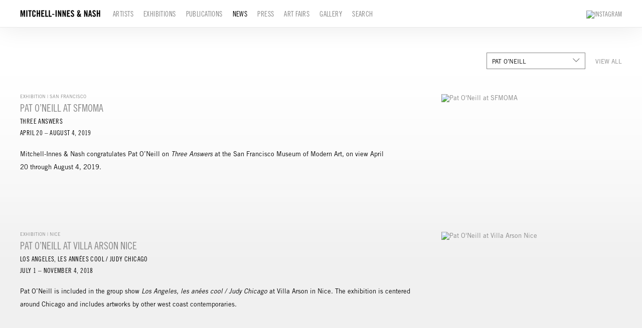

--- FILE ---
content_type: text/html; charset=UTF-8
request_url: https://www.miandn.com/index.php/news/c/pat-oneill
body_size: 24900
content:
    <!DOCTYPE html>
    <html lang="en">
    <head>
        <meta charset='utf-8'>
        <meta content='width=device-width, initial-scale=1.0, user-scalable=yes' name='viewport'>

        
        <link rel="stylesheet" href="https://cdnjs.cloudflare.com/ajax/libs/Swiper/4.4.6/css/swiper.min.css"
              integrity="sha256-5l8WteQfd84Jq51ydHtcndbGRvgCVE3D0+s97yV4oms=" crossorigin="anonymous" />

                    <link rel="stylesheet" href="/build/basicLeftBase.bb0ae74c.css">

        
        
        
        
                    


<title>News - Mitchell-Innes &amp; Nash</title>

    <link rel="shortcut icon" href="https://s3.amazonaws.com/files.collageplatform.com.prod/image_cache/favicon/application/63936142fcaaf75aef06bd82/58c5c3d884a6a7159c9df53b4ab4e68c.png">




        
        <link rel="stylesheet" type="text/css" href="/index.php/style.85eab3db15150e8697ee5ff207d38783.css"/>


        
        

        <script src="//ajax.googleapis.com/ajax/libs/jquery/1.11.2/jquery.min.js"></script>

        <script src="https://cdnjs.cloudflare.com/ajax/libs/Swiper/4.4.6/js/swiper.min.js"
                integrity="sha256-dl0WVCl8jXMBZfvnMeygnB0+bvqp5wBqqlZ8Wi95lLo=" crossorigin="anonymous"></script>

        <script src="https://cdnjs.cloudflare.com/ajax/libs/justifiedGallery/3.6.5/js/jquery.justifiedGallery.min.js"
                integrity="sha256-rhs3MvT999HOixvXXsaSNWtoiKOfAttIR2dM8QzeVWI=" crossorigin="anonymous"></script>

        <script>window.jQuery || document.write('<script src=\'/build/jquery.8548b367.js\'><\/script>');</script>

                    <script src="/build/runtime.d94b3b43.js"></script><script src="/build/jquery.8548b367.js"></script>
            <script src="/build/jquery.nicescroll.min.js.db5e58ee.js"></script>
            <script src="/build/jquery.lazyload.min.js.32226264.js"></script>
            <script src="/build/vendorJS.fffaa30c.js"></script>
        
        <script src="https://cdnjs.cloudflare.com/ajax/libs/jarallax/1.12.4/jarallax.min.js" integrity="sha512-XiIA4eXSY4R7seUKlpZAfPPNz4/2uzQ+ePFfimSk49Rtr/bBngfB6G/sE19ti/tf/pJ2trUbFigKXFZLedm4GQ==" crossorigin="anonymous" referrerpolicy="no-referrer"></script>

                    <script type="text/javascript">
                var langInUrl = false;
                var closeText = "Close";
                var zoomText = "Zoom";
            </script>
        
        <script type="text/javascript">
                        $(document).ready(function () {
                $('body>#supersized, body>#supersized-loader').remove();
            });
            var frontendParams = {
    currentScreen: null,
};


        </script>

                    <script src="/build/headerCompiledJS.3b1cf68a.js"></script>
        
        
        <script src="/build/frontendBase.4818ec01.js"></script>

        
                    <!-- Global site tag (gtag.js) - Google Analytics -->
<script async src="https://www.googletagmanager.com/gtag/js?id=UA-119044056-2"></script>
<script>
  window.dataLayer = window.dataLayer || [];
  function gtag(){dataLayer.push(arguments);}
  gtag('js', new Date());

  gtag('config', 'UA-119044056-2');
</script>
        
                    <script src="/build/smartquotes.c236f893.js"></script>
            <script type="application/javascript">
                $(document).bind("ready ajaxComplete",function() {
                    smartquotes();
                });
            </script>
        
                    <script type="text/javascript" src="/index.php/scripts.90b3c4eebd52219de6e44405d14f1242.js"></script>

                <script src="https://www.recaptcha.net/recaptcha/api.js?render=6LfIL6wZAAAAAPw-ECVAkdIFKn-8ZQe8-N_5kUe8"></script>
    </head>
    <body data-email-protected=""
          data-section-key="news"
          data-section-id="57f5103384184e06458b457c"
         class="
            ada-compliance                        s-news                        
        ">
                    <a href="#contentWrapper" id="skipToContent">Skip to content</a>
                <input type="hidden" value="" id="email-protected-header"/>
        <input type="hidden" value="" id="email-protected-description"/>
        <input type="hidden" value="First Name" id="email-protected-first-name-field-text"/>
        <input type="hidden" value="Last Name" id="email-protected-last-name-field-text"/>
        <input type="hidden" value="Email" id="email-protected-email-field-text"/>
        <input type="hidden" value="Subscribe" id="email-protected-subscribe-button-text"/>

                    <header class='main-header
                 fixed'>
                <div class='container'>
                    <a class='logo' href='/index.php/'><img itemprop="image" class="alt-standard" alt="Mitchell-Innes &amp; Nash" src="https://s3.amazonaws.com/files.collageplatform.com.prod/application/63936142fcaaf75aef06bd82/812f66d59eddafef3d7ff602ddc9f38c.png" width="160"/></a><nav class='main'><a href="/index.php/artists">Artists</a><a href="/index.php/exhibitions">Exhibitions</a><a href="/index.php/publications">Publications</a><a href="/index.php/news" class="active">News</a><a href="/index.php/press">Press</a><a href="/index.php/art-fairs">Art Fairs</a><a href="/index.php/gallery">Gallery</a><a href="/index.php/search">Search</a></nav><nav class='languages'></nav><div class="mobile-menu-wrapper"><nav class='mobile'><a class="menu" href="#">Menu</a><div class="navlinks"><a href="/index.php/artists">Artists</a><a href="/index.php/exhibitions">Exhibitions</a><a href="/index.php/publications">Publications</a><a href="/index.php/news" class="active">News</a><a href="/index.php/press">Press</a><a href="/index.php/art-fairs">Art Fairs</a><a href="/index.php/gallery">Gallery</a><a href="/index.php/search">Search</a></div></nav></div><div class="social"><a href="https://www.instagram.com/miandn/" target="_blank"><img itemprop="image" src="https://static-assets.artlogic.net/w_200,h_50,c_limit/exhibit-e/63936142fcaaf75aef06bd82/11539373ac8d55a14dcd127c791d10d5.png" alt="Instagram"/></a></div>
                </div>
            </header>
                <div id="contentWrapper" tabindex="-1" class="contentWrapper">
                        
    <section class='news news-index'>
                                                    <div id="news-list" class='list-container'>
    



    
        
<header class="section-header divider links-only
                    
                                                            "><div class="container"><span class='links switch'><a  href="/index.php/news">View All</a><a   href='/index.php/news/c/gideon-appah'>Gideon Appah</a><a   href='/index.php/news/c/monica-bonvicini'>Monica Bonvicini</a><a   href='/index.php/news/c/sarah-braman'>Sarah Braman</a><a   href='/index.php/news/c/alberto-burri'>Alberto Burri</a><a   href='/index.php/news/c/anthony-caro'>Anthony Caro</a><a   href='/index.php/news/c/jay-defeo'>Jay DeFeo</a><a   href='/index.php/news/c/keltie-ferris'>Keltie Ferris</a><a   href='/index.php/news/c/gerasimos-floratos'>Gerasimos Floratos</a><a   href='/index.php/news/c/gcc'>GCC</a><a   href='/index.php/news/c/the-estate-of-general-idea'>The Estate of General Idea</a><a   href='/index.php/news/c/nancy-graves'>Nancy Graves</a><a   href='/index.php/news/c/karl-haendel'>Karl Haendel</a><a   href='/index.php/news/c/chris-johanson'>Chris Johanson</a><a   href='/index.php/news/c/mary-kelly'>Mary Kelly</a><a   href='/index.php/news/c/martin-kersels'>Martin Kersels</a><a   href='/index.php/news/c/julije-knifer'>Julije Knifer</a><a   href='/index.php/news/c/kiki-kogelnik'>Kiki Kogelnik</a><a   href='/index.php/news/c/leon-kossoff'>Leon Kossoff</a><a   href='/index.php/news/c/justine-kurland'>Justine Kurland</a><a   href='/index.php/news/c/daniel-lefcourt'>Daniel Lefcourt</a><a   href='/index.php/news/c/annette-lemieux'>Annette Lemieux</a><a   href='/index.php/news/c/alexander-liberman'>Alexander Liberman</a><a   href='/index.php/news/c/eddie-martinez'>Eddie Martinez</a><a   href='/index.php/news/c/christopher-miner'>Christopher Miner</a><a class='active'  href='/index.php/news/c/pat-oneill'>Pat O’Neill</a><a   href='/index.php/news/c/pope-l'>Pope.L</a><a   href='/index.php/news/c/martha-rosler'>Martha Rosler</a><a   href='/index.php/news/c/amanda-ross-ho'>Amanda Ross-Ho</a><a   href='/index.php/news/c/jacolby-satterwhite'>Jacolby Satterwhite</a><a   href='/index.php/news/c/norbert-schwontkowski'>Norbert Schwontkowski</a><a   href='/index.php/news/c/julian-stanczak'>Julian Stanczak</a><a   href='/index.php/news/c/jessica-stockholder'>Jessica Stockholder</a><a   href='/index.php/news/c/brent-wadden'>Brent Wadden</a><a   href='/index.php/news/c/paul-winstanley'>Paul Winstanley</a></span></div></header>
<div class='news container'><div class="list " id=""><div class='entry '><div class="container"><div class="thumbnail"><a href='/index.php/news/pat-o-neill-at-sfmoma'><img itemprop="image" alt='Pat O&#039;Neill at SFMOMA'
                                 src='https://static-assets.artlogic.net/w_384,h_288,c_lfill/exhibit-e/63936142fcaaf75aef06bd82/407a3f9b2feef0e815a6556ed18bfaea.png'
                                  ></a></div><div class='info'><div class="list-detail-title"><a href='/index.php/news/pat-o-neill-at-sfmoma'>
                                                    Exhibition | San Francisco
                          </a></div><h1><a href='/index.php/news/pat-o-neill-at-sfmoma'>
                                                Pat O&#039;Neill at SFMOMA
                        </a></h1><h2>Three Answers</h2><h3>April 20 – August 4, 2019</h3><div class='summary paragraph-styling'><p>Mitchell-Innes &amp; Nash congratulates Pat O&#39;Neill on&nbsp;<em>Three Answers </em>at the San Francisco Museum of Modern Art, on view April 20&nbsp;through August 4, 2019.&nbsp;</p></div><div class='links in-text'></div></div></div></div><div class='entry '><div class="container"><div class="thumbnail"><a href='/index.php/news/pat-o-neill-at-villa-arson-nice'><img itemprop="image" alt='Pat O&#039;Neill at Villa Arson Nice'
                                 src='https://static-assets.artlogic.net/w_384,h_288,c_lfill/exhibit-e/63936142fcaaf75aef06bd82/b9495197416a224d20f7d4057a72385d.jpeg'
                                  ></a></div><div class='info'><div class="list-detail-title"><a href='/index.php/news/pat-o-neill-at-villa-arson-nice'>
                                                    Exhibition | Nice
                          </a></div><h1><a href='/index.php/news/pat-o-neill-at-villa-arson-nice'>
                                                Pat O&#039;Neill at Villa Arson Nice
                        </a></h1><h2>Los Angeles, les années cool / Judy Chicago</h2><h3>July 1 – November 4, 2018</h3><div class='summary paragraph-styling'><p>Pat O&#39;Neill is included in the group show&nbsp;<em>Los Angeles, les an&eacute;es cool / Judy Chicago</em>&nbsp;at Villa Arson in Nice. The exhibition is centered around Chicago and includes artworks by other west coast contemporaries.&nbsp;</p></div><div class='links in-text'></div></div></div></div><div class='entry '><div class="container"><div class="thumbnail"><a href='/index.php/news/pat-o-neill-at-tate-modern'><img itemprop="image" alt='Pat O&#039;Neill at Tate Modern'
                                 src='https://static-assets.artlogic.net/w_768,h_576,c_lfill/exhibit-e/63936142fcaaf75aef06bd82/94bd8a264c8bdebea5ad9c3f6731d473.jpeg'
                                 srcset="https://static-assets.artlogic.net/w_384,h_288,c_lfill/exhibit-e/63936142fcaaf75aef06bd82/94bd8a264c8bdebea5ad9c3f6731d473.jpeg 1x, https://static-assets.artlogic.net/w_768,h_576,c_lfill/exhibit-e/63936142fcaaf75aef06bd82/94bd8a264c8bdebea5ad9c3f6731d473.jpeg 2x" ></a></div><div class='info'><div class="list-detail-title"><a href='/index.php/news/pat-o-neill-at-tate-modern'>
                                                    Screening | London
                          </a></div><h1><a href='/index.php/news/pat-o-neill-at-tate-modern'>
                                                Pat O&#039;Neill at Tate Modern
                        </a></h1><h2>Where the Chocolate Mountains</h2><h3>November 23, 2017</h3><div class='summary paragraph-styling'><p>In 2017, the Tate Modern&#39;s&nbsp;<em>ARTISTS&#39; CINEMA </em>film series will expand the conversation between film and live performance, and examine artists&rsquo; various approaches to ethnography and the representation of cultural identities.&nbsp;The series will also feature the&nbsp;UK&nbsp;premiere of&nbsp;Pat O&rsquo;Neill&rsquo;s&nbsp;stunning experimental film&nbsp;<em>Where the Chocolate Mountains</em>.</p></div><div class='links in-text'></div></div></div></div><div class='entry '><div class="container"><div class="thumbnail"><a href='/index.php/news/pat-o-neill-at-otis-college-of-art-and-design'><img itemprop="image" alt='Pat O&#039;Neill at Otis College of Art and Design'
                                 src='https://static-assets.artlogic.net/w_384,h_288,c_lfill/exhibit-e/63936142fcaaf75aef06bd82/1774a9ca2fb6e6e9136b8856430c1d3c.jpeg'
                                  ></a></div><div class='info'><div class="list-detail-title"><a href='/index.php/news/pat-o-neill-at-otis-college-of-art-and-design'>
                                                    Exhibition | Los Angeles
                          </a></div><h1><a href='/index.php/news/pat-o-neill-at-otis-college-of-art-and-design'>
                                                Pat O&#039;Neill at Otis College of Art and Design
                        </a></h1><h2>Patterns Bigger Than Any of Us</h2><h3>May 7 - August 13, 2017</h3><div class='summary paragraph-styling'><p>Two-person exhibition with Los Angeles-based artists Jesse Fleming and Pat O&#39;Neill.&nbsp;</p></div><div class='links in-text'></div></div></div></div><div class='entry '><div class="container"><div class="thumbnail"><a href='/index.php/news/pat-o-neill-at-international-house-philadelphia'><img itemprop="image" alt='Pat O&#039;Neill at International House Philadelphia'
                                 src='https://static-assets.artlogic.net/w_384,h_288,c_lfill/exhibit-e/63936142fcaaf75aef06bd82/3ecefe4959fff1bd159b14322958725c.jpeg'
                                  ></a></div><div class='info'><div class="list-detail-title"><a href='/index.php/news/pat-o-neill-at-international-house-philadelphia'>
                                                    Screening | Philadelphia
                          </a></div><h1><a href='/index.php/news/pat-o-neill-at-international-house-philadelphia'>
                                                Pat O&#039;Neill at International House Philadelphia
                        </a></h1><h2>Where the Chocolate Mountains / Runs Good</h2><h3>March 3, 2017</h3><div class='summary paragraph-styling'><p>International House Philadelphia will screen Pat O&#39;Neill&#39;s&nbsp;<em>Where the Chocolate Mountains</em>&nbsp;(2015) and&nbsp;<em>Runs Good</em>&nbsp;(1971).&nbsp;</p></div><div class='links in-text'></div></div></div></div><div class='entry '><div class="container"><div class="thumbnail"><a href='/index.php/news/pat-o-neill-matrix-262'><img itemprop="image" alt='Pat O&#039;Neill / Matrix 262'
                                 src='https://static-assets.artlogic.net/w_384,h_288,c_lfill/exhibit-e/63936142fcaaf75aef06bd82/43d2bfa03a32d73343a8ec648d87c316.png'
                                  ></a></div><div class='info'><div class="list-detail-title"><a href='/index.php/news/pat-o-neill-matrix-262'>
                                                    Exhibition | Berkeley, California
                          </a></div><h1><a href='/index.php/news/pat-o-neill-matrix-262'>
                                                Pat O&#039;Neill / Matrix 262
                        </a></h1><h2>Berkeley Museum of Art Pacific Film Archive</h2><h3>September 28 – November 27, 2016</h3><div class='summary paragraph-styling'><p>The Berkeley Museum of Art Pacific Film Archive will present a wide selection of the films O&rsquo;Neill has made since the 1960s.&nbsp;</p></div><div class='links in-text'></div></div></div></div><div class='entry '><div class="container"><div class="thumbnail"><a href='/index.php/news/pat-o-neill-at-the-whitney'><img itemprop="image" alt='Pat O&#039;Neill at The Whitney'
                                 src='https://static-assets.artlogic.net/w_384,h_288,c_lfill/exhibit-e/63936142fcaaf75aef06bd82/9e49d9996d698b458d0968f11d5eb4a7.png'
                                  ></a></div><div class='info'><div class="list-detail-title"><a href='/index.php/news/pat-o-neill-at-the-whitney'>
                                                    Screening | New York
                          </a></div><h1><a href='/index.php/news/pat-o-neill-at-the-whitney'>
                                                Pat O&#039;Neill at The Whitney
                        </a></h1><h2>Water and Power</h2><h3>November 20, 2016</h3><div class='summary paragraph-styling'><p>In conjunction with the exhibition&nbsp;<em>Dreamlands: Immersive Cinema and Art, 1905 - 2016</em>, the Whitney Museum of American Art will be screening Pat O&#39;Neill&#39;s 1989 film,&nbsp;<em>Water and Power</em>, on Sunday, November 20th at 3 pm.&nbsp;</p></div><div class='links in-text'></div></div></div></div><div class='entry '><div class="container"><div class="thumbnail"><a href='/index.php/news/pat-o-neill-at-mitchell-innes-nash'><img itemprop="image" alt='Pat O&#039;Neill at Mitchell-Innes &amp;amp; Nash'
                                 src='https://static-assets.artlogic.net/w_384,h_288,c_lfill/exhibit-e/63936142fcaaf75aef06bd82/df75f4a6cec6e1b9a8ff41f67ac3ff7d.jpeg'
                                  ></a></div><div class='info'><div class="list-detail-title"><a href='/index.php/news/pat-o-neill-at-mitchell-innes-nash'>
                                                    Screening | New York
                          </a></div><h1><a href='/index.php/news/pat-o-neill-at-mitchell-innes-nash'>
                                                Pat O&#039;Neill at Mitchell-Innes &amp; Nash
                        </a></h1><h2>Where the Chocolate Mountains</h2><h3>January 14, 2016</h3><div class='summary paragraph-styling'><p>In the spring of 2015, with the assistance of a Creative Capital grant, O&rsquo;Neill completed a new feature film entitled <em>Where the Chocolate Mountains</em>. Following the New York debut at Anthology Film Archives earlier this year, Mitchell-Innes &amp; Nash is excited to be screening this new feature for a one-night-only event at the Chelsea gallery.&nbsp; Refreshments and snacks will be served; no RSVP required.&nbsp; Run time is 55 minutes.</p></div><div class='links in-text'></div></div></div></div><div class='entry  not-clickable'><div class="container"><div class="thumbnail"><img itemprop="image" alt='Pat O&#039;Neill Screening at the University of Washington'
                                 src='https://static-assets.artlogic.net/w_384,h_288,c_lfill/exhibit-e/63936142fcaaf75aef06bd82/7e067f1af1e7524f219c80a5354c76b0.jpeg'
                                  ></div><div class='info'><div class="list-detail-title">
                                                    Screening | Seattle
                                                  </div><h1>
                                                Pat O&#039;Neill Screening at the University of Washington
                                              </h1><h2>Early Films</h2><h3>January 8, 2015</h3><div class='summary paragraph-styling'><p>Henry Art Gallery at the University of Washington will present a selection of short films produced by experimental filmmaker and artist, Pat O&#39;Neill. The program features a number of key early works, including 7362 (1967), a three-screen version of <em>Runs Good</em> (1970), <em>Easy Out</em> (1971), <em>Last of the Persimmons</em> (1972), and <em>Down Wind</em> (1973). Art Historian Johanna Gosse will introduce the films and lead a post-screening Q&amp;A.</p></div><div class='links in-text'><div class='file'><a href='https://henryart.org/programs/pat-oneill-early-films' target="_blank">Henry Art Gallery, the University of Washington</a></div></div></div></div></div><div class='entry '><div class="container"><div class="thumbnail"><a href='/index.php/news/pat-o-neill-screening-at-anthology-film-archives'><img itemprop="image" alt='Pat O&#039;Neill Screening at Anthology Film Archives'
                                 src='https://static-assets.artlogic.net/w_768,h_576,c_lfill/exhibit-e/63936142fcaaf75aef06bd82/203394801a2dc30bf4ca535355b5f1f6.png'
                                 srcset="https://static-assets.artlogic.net/w_384,h_288,c_lfill/exhibit-e/63936142fcaaf75aef06bd82/203394801a2dc30bf4ca535355b5f1f6.png 1x, https://static-assets.artlogic.net/w_768,h_576,c_lfill/exhibit-e/63936142fcaaf75aef06bd82/203394801a2dc30bf4ca535355b5f1f6.png 2x" ></a></div><div class='info'><div class="list-detail-title"><a href='/index.php/news/pat-o-neill-screening-at-anthology-film-archives'>
                                                    Screening | New York
                          </a></div><h1><a href='/index.php/news/pat-o-neill-screening-at-anthology-film-archives'>
                                                Pat O&#039;Neill Screening at Anthology Film Archives
                        </a></h1><h2>Where the Chocolate Mountains</h2><h3>Sunday, December 13</h3><div class='summary paragraph-styling'><p>In the spring of 2015, with the assistance of a Creative Capital grant, Pat O&rsquo;Neill completed a new feature film entitled <em>Where the Chocolate Mountains</em>.&nbsp; Mitchell-Innes &amp; Nash is excited to be screening this new feature for a one day only event at Anthology Film Archives on <strong>Sunday December 13, 2015 at 1 pm.</strong>&nbsp; The film has a 55 minute run time and will followed by a discussion between Pat O&rsquo;Neill and independent curator Tina Kukielski.&nbsp;</p><p>&nbsp;</p></div><div class='links in-text'></div></div></div></div><div class='entry  not-clickable'><div class="container"><div class="thumbnail"><img itemprop="image" alt='Mitchell-Innes &amp;amp; Nash represents Pat O&#039;Neill'
                                 src='https://static-assets.artlogic.net/w_768,h_576,c_lfill/exhibit-e/63936142fcaaf75aef06bd82/ba5cca462238185a86872755746b860d.jpeg'
                                 srcset="https://static-assets.artlogic.net/w_384,h_288,c_lfill/exhibit-e/63936142fcaaf75aef06bd82/ba5cca462238185a86872755746b860d.jpeg 1x, https://static-assets.artlogic.net/w_768,h_576,c_lfill/exhibit-e/63936142fcaaf75aef06bd82/ba5cca462238185a86872755746b860d.jpeg 2x" ></div><div class='info'><div class="list-detail-title">
                                                    News
                                                  </div><h1>
                                                Mitchell-Innes &amp; Nash represents Pat O&#039;Neill
                                              </h1><h3>November 2015</h3><div class='summary paragraph-styling'><p>Mitchell-Innes &amp; Nash is pleased to announce representation of LA-based artist and filmmaker Pat O&#39;Neill.&nbsp;</p></div><div class='links in-text'><div class='file'></div></div></div></div></div></div></div></div>

    </section>

                    </div>
        
<footer class="divider show4col full-width-divider"><div class="container clearfix"><div class='divider'></div><div class='footer-cols'><div class="footer-col1"><p>526 W 26th Street, New York NY 10001<br />
Tel 212-744-7400&nbsp;<br />
For general inquires or more information please contact&nbsp;<a href="mailto:INFO@MIANDN.COM">&nbsp;INFO@MIANDN.COM</a><br /><br />
Open Monday through Friday 10 AM - 6&nbsp;PM<br />
&copy; 2025 Mitchell-Innes&nbsp;&amp; Nash, New York</p></div><div class="footer-col3"><p class="ee-editor-button" style="font-size:11px;"><a href="https://app.artlogic.net/miandn/signup" target="_blank">Join Mailing List</a></p></div><div class="footer-col4"><p>Mitchell-Innes &amp; Nash is committed to making its website accessible to all people, including individuals with disabilities. We are in the process of updating our website, miandn.com, so that it complies with best practices and standards as defined by Section 508 of the U.S. Rehabilitation Act and Level AA of the World Wide Web Consortium (W3C) Web Content Accessibility Guidelines 2.0. The purpose of these guidelines is to make web content more accessible for all people, including those with disabilities.</p><p>If you require additional assistance or have accessibility concerns, please contact us at (212) 744-7400 or&nbsp;info@miandn.com</p></div></div><span><a href="/index.php/site-index" class="footer-siteindex">Site Index</a></span></div></footer>
            </body>
    </html>
